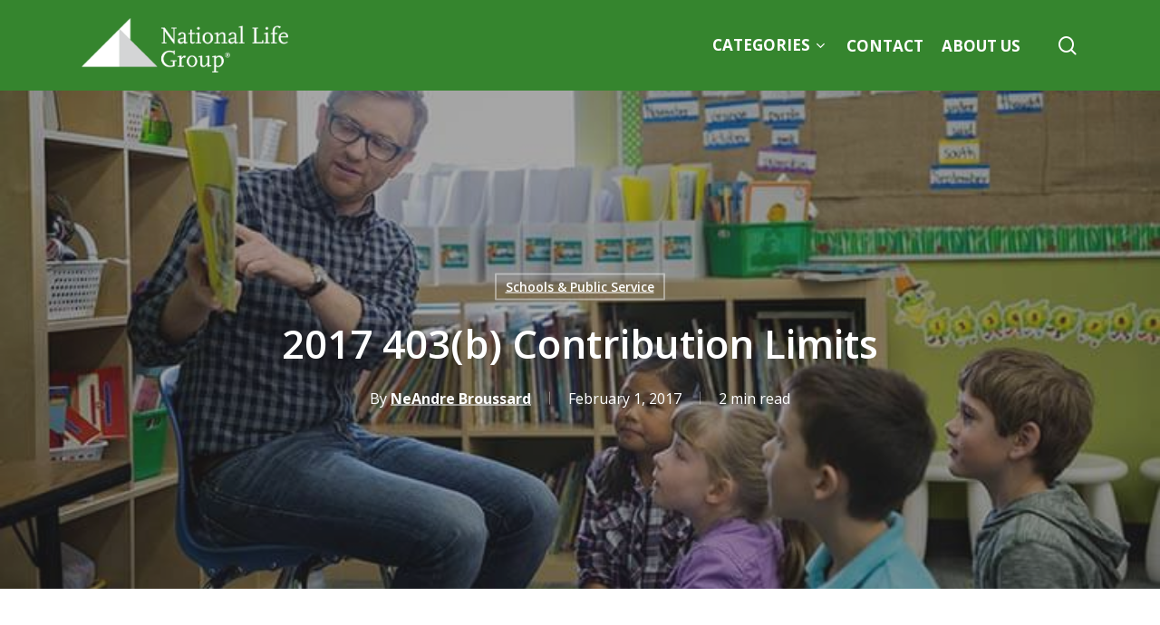

--- FILE ---
content_type: text/html; charset=UTF-8
request_url: https://blog.nationallife.com/2017-403b-contribution-limits/
body_size: 15530
content:
<!doctype html><html lang="en-US" class="no-js"><head><meta charset="UTF-8"><meta name="viewport" content="width=device-width, initial-scale=1, maximum-scale=1, user-scalable=0" /><meta name='robots' content='index, follow, max-image-preview:large, max-snippet:-1, max-video-preview:-1' /><style>img:is([sizes="auto" i], [sizes^="auto," i]) { contain-intrinsic-size: 3000px 1500px }</style><title>2017 403(b) Contribution Limits</title><meta name="description" content="Whether retirement is right around the corner or a far-off dream, be sure to check the 2017 contribution limits and contribute to your 403(b) plan." /><link rel="canonical" href="https://blog.nationallife.com/2017-403b-contribution-limits/" /><meta name="twitter:label1" content="Written by" /><meta name="twitter:data1" content="NeAndre Broussard" /><meta name="twitter:label2" content="Est. reading time" /><meta name="twitter:data2" content="1 minute" /> <script type="application/ld+json" class="yoast-schema-graph">{"@context":"https://schema.org","@graph":[{"@type":"WebPage","@id":"https://blog.nationallife.com/2017-403b-contribution-limits/","url":"https://blog.nationallife.com/2017-403b-contribution-limits/","name":"2017 403(b) Contribution Limits","isPartOf":{"@id":"https://blog.nationallife.com/#website"},"primaryImageOfPage":{"@id":"https://blog.nationallife.com/2017-403b-contribution-limits/#primaryimage"},"image":{"@id":"https://blog.nationallife.com/2017-403b-contribution-limits/#primaryimage"},"thumbnailUrl":"https://blog.nationallife.com/wp-content/uploads/2017/01/Teacher_GettyImages-533978369_750x410.jpg","datePublished":"2017-02-01T11:45:03+00:00","author":{"@id":"https://blog.nationallife.com/#/schema/person/162d4698c046233b9c60a9d1cba9f0bc"},"description":"Whether retirement is right around the corner or a far-off dream, be sure to check the 2017 contribution limits and contribute to your 403(b) plan.","breadcrumb":{"@id":"https://blog.nationallife.com/2017-403b-contribution-limits/#breadcrumb"},"inLanguage":"en-US","potentialAction":[{"@type":"ReadAction","target":["https://blog.nationallife.com/2017-403b-contribution-limits/"]}]},{"@type":"ImageObject","inLanguage":"en-US","@id":"https://blog.nationallife.com/2017-403b-contribution-limits/#primaryimage","url":"https://blog.nationallife.com/wp-content/uploads/2017/01/Teacher_GettyImages-533978369_750x410.jpg","contentUrl":"https://blog.nationallife.com/wp-content/uploads/2017/01/Teacher_GettyImages-533978369_750x410.jpg","width":750,"height":410,"caption":"Teacher GettyImages 533978369 750x410"},{"@type":"BreadcrumbList","@id":"https://blog.nationallife.com/2017-403b-contribution-limits/#breadcrumb","itemListElement":[{"@type":"ListItem","position":1,"name":"Home","item":"https://blog.nationallife.com/"},{"@type":"ListItem","position":2,"name":"2017 403(b) Contribution Limits"}]},{"@type":"WebSite","@id":"https://blog.nationallife.com/#website","url":"https://blog.nationallife.com/","name":"Main Street Blog","description":"National Life Group","potentialAction":[{"@type":"SearchAction","target":{"@type":"EntryPoint","urlTemplate":"https://blog.nationallife.com/?s={search_term_string}"},"query-input":{"@type":"PropertyValueSpecification","valueRequired":true,"valueName":"search_term_string"}}],"inLanguage":"en-US"},{"@type":"Person","@id":"https://blog.nationallife.com/#/schema/person/162d4698c046233b9c60a9d1cba9f0bc","name":"NeAndre Broussard","image":{"@type":"ImageObject","inLanguage":"en-US","@id":"https://blog.nationallife.com/#/schema/person/image/","url":"https://blog.nationallife.com/wp-content/uploads/2021/02/NeAndre-Headshot-scaled-e1613598310616-150x150.jpg","contentUrl":"https://blog.nationallife.com/wp-content/uploads/2021/02/NeAndre-Headshot-scaled-e1613598310616-150x150.jpg","caption":"NeAndre Broussard"},"description":"NeAndre focuses on recruiting, educating, and motivating independent agencies and their respective agents about National Life&#8217;s solutions and programs. As a Key Account Representative with ten years of industry experience, he specializes in life insurance concepts for business owners and retirement planning strategies. An engaging presenter, NeAndre is well known for effectively outlining complicated advanced sales concepts into easy-to-understand stories that help agents offer them to clients. A true believer in the Do Good value of National Life, NeAndre is the founder of a social organization focused on changing the Black male narrative called Black Menswear and a co-founder of National Life&#8217;s initiative B.U.I.L.D., Blacks Uplifted in Leadership Development (launching early 2021). NeAndre is also a very involved community member, frequently volunteering and creating change for the next generation. He&#8217;s a Southern Methodist University graduate, and he enjoys playing, watching, and coaching sports. He is based in Dallas, TX, where he lives with his wife and two sons. TC87773(1115)P"}]}</script> <link rel='dns-prefetch' href='//fonts.googleapis.com' /><link rel="alternate" type="application/rss+xml" title="Main Street Blog &raquo; Feed" href="https://blog.nationallife.com/feed/" /><link rel="preload" href="https://blog.nationallife.com/wp-content/themes/salient/css/fonts/icomoon.woff?v=1.6" as="font" type="font/woff" crossorigin="anonymous"><style id='global-styles-inline-css' type='text/css'>:root{--wp--preset--aspect-ratio--square: 1;--wp--preset--aspect-ratio--4-3: 4/3;--wp--preset--aspect-ratio--3-4: 3/4;--wp--preset--aspect-ratio--3-2: 3/2;--wp--preset--aspect-ratio--2-3: 2/3;--wp--preset--aspect-ratio--16-9: 16/9;--wp--preset--aspect-ratio--9-16: 9/16;--wp--preset--color--black: #000000;--wp--preset--color--cyan-bluish-gray: #abb8c3;--wp--preset--color--white: #ffffff;--wp--preset--color--pale-pink: #f78da7;--wp--preset--color--vivid-red: #cf2e2e;--wp--preset--color--luminous-vivid-orange: #ff6900;--wp--preset--color--luminous-vivid-amber: #fcb900;--wp--preset--color--light-green-cyan: #7bdcb5;--wp--preset--color--vivid-green-cyan: #00d084;--wp--preset--color--pale-cyan-blue: #8ed1fc;--wp--preset--color--vivid-cyan-blue: #0693e3;--wp--preset--color--vivid-purple: #9b51e0;--wp--preset--gradient--vivid-cyan-blue-to-vivid-purple: linear-gradient(135deg,rgba(6,147,227,1) 0%,rgb(155,81,224) 100%);--wp--preset--gradient--light-green-cyan-to-vivid-green-cyan: linear-gradient(135deg,rgb(122,220,180) 0%,rgb(0,208,130) 100%);--wp--preset--gradient--luminous-vivid-amber-to-luminous-vivid-orange: linear-gradient(135deg,rgba(252,185,0,1) 0%,rgba(255,105,0,1) 100%);--wp--preset--gradient--luminous-vivid-orange-to-vivid-red: linear-gradient(135deg,rgba(255,105,0,1) 0%,rgb(207,46,46) 100%);--wp--preset--gradient--very-light-gray-to-cyan-bluish-gray: linear-gradient(135deg,rgb(238,238,238) 0%,rgb(169,184,195) 100%);--wp--preset--gradient--cool-to-warm-spectrum: linear-gradient(135deg,rgb(74,234,220) 0%,rgb(151,120,209) 20%,rgb(207,42,186) 40%,rgb(238,44,130) 60%,rgb(251,105,98) 80%,rgb(254,248,76) 100%);--wp--preset--gradient--blush-light-purple: linear-gradient(135deg,rgb(255,206,236) 0%,rgb(152,150,240) 100%);--wp--preset--gradient--blush-bordeaux: linear-gradient(135deg,rgb(254,205,165) 0%,rgb(254,45,45) 50%,rgb(107,0,62) 100%);--wp--preset--gradient--luminous-dusk: linear-gradient(135deg,rgb(255,203,112) 0%,rgb(199,81,192) 50%,rgb(65,88,208) 100%);--wp--preset--gradient--pale-ocean: linear-gradient(135deg,rgb(255,245,203) 0%,rgb(182,227,212) 50%,rgb(51,167,181) 100%);--wp--preset--gradient--electric-grass: linear-gradient(135deg,rgb(202,248,128) 0%,rgb(113,206,126) 100%);--wp--preset--gradient--midnight: linear-gradient(135deg,rgb(2,3,129) 0%,rgb(40,116,252) 100%);--wp--preset--font-size--small: 13px;--wp--preset--font-size--medium: 20px;--wp--preset--font-size--large: 36px;--wp--preset--font-size--x-large: 42px;--wp--preset--spacing--20: 0.44rem;--wp--preset--spacing--30: 0.67rem;--wp--preset--spacing--40: 1rem;--wp--preset--spacing--50: 1.5rem;--wp--preset--spacing--60: 2.25rem;--wp--preset--spacing--70: 3.38rem;--wp--preset--spacing--80: 5.06rem;--wp--preset--shadow--natural: 6px 6px 9px rgba(0, 0, 0, 0.2);--wp--preset--shadow--deep: 12px 12px 50px rgba(0, 0, 0, 0.4);--wp--preset--shadow--sharp: 6px 6px 0px rgba(0, 0, 0, 0.2);--wp--preset--shadow--outlined: 6px 6px 0px -3px rgba(255, 255, 255, 1), 6px 6px rgba(0, 0, 0, 1);--wp--preset--shadow--crisp: 6px 6px 0px rgba(0, 0, 0, 1);}:root { --wp--style--global--content-size: 1300px;--wp--style--global--wide-size: 1300px; }:where(body) { margin: 0; }.wp-site-blocks > .alignleft { float: left; margin-right: 2em; }.wp-site-blocks > .alignright { float: right; margin-left: 2em; }.wp-site-blocks > .aligncenter { justify-content: center; margin-left: auto; margin-right: auto; }:where(.is-layout-flex){gap: 0.5em;}:where(.is-layout-grid){gap: 0.5em;}.is-layout-flow > .alignleft{float: left;margin-inline-start: 0;margin-inline-end: 2em;}.is-layout-flow > .alignright{float: right;margin-inline-start: 2em;margin-inline-end: 0;}.is-layout-flow > .aligncenter{margin-left: auto !important;margin-right: auto !important;}.is-layout-constrained > .alignleft{float: left;margin-inline-start: 0;margin-inline-end: 2em;}.is-layout-constrained > .alignright{float: right;margin-inline-start: 2em;margin-inline-end: 0;}.is-layout-constrained > .aligncenter{margin-left: auto !important;margin-right: auto !important;}.is-layout-constrained > :where(:not(.alignleft):not(.alignright):not(.alignfull)){max-width: var(--wp--style--global--content-size);margin-left: auto !important;margin-right: auto !important;}.is-layout-constrained > .alignwide{max-width: var(--wp--style--global--wide-size);}body .is-layout-flex{display: flex;}.is-layout-flex{flex-wrap: wrap;align-items: center;}.is-layout-flex > :is(*, div){margin: 0;}body .is-layout-grid{display: grid;}.is-layout-grid > :is(*, div){margin: 0;}body{padding-top: 0px;padding-right: 0px;padding-bottom: 0px;padding-left: 0px;}:root :where(.wp-element-button, .wp-block-button__link){background-color: #32373c;border-width: 0;color: #fff;font-family: inherit;font-size: inherit;line-height: inherit;padding: calc(0.667em + 2px) calc(1.333em + 2px);text-decoration: none;}.has-black-color{color: var(--wp--preset--color--black) !important;}.has-cyan-bluish-gray-color{color: var(--wp--preset--color--cyan-bluish-gray) !important;}.has-white-color{color: var(--wp--preset--color--white) !important;}.has-pale-pink-color{color: var(--wp--preset--color--pale-pink) !important;}.has-vivid-red-color{color: var(--wp--preset--color--vivid-red) !important;}.has-luminous-vivid-orange-color{color: var(--wp--preset--color--luminous-vivid-orange) !important;}.has-luminous-vivid-amber-color{color: var(--wp--preset--color--luminous-vivid-amber) !important;}.has-light-green-cyan-color{color: var(--wp--preset--color--light-green-cyan) !important;}.has-vivid-green-cyan-color{color: var(--wp--preset--color--vivid-green-cyan) !important;}.has-pale-cyan-blue-color{color: var(--wp--preset--color--pale-cyan-blue) !important;}.has-vivid-cyan-blue-color{color: var(--wp--preset--color--vivid-cyan-blue) !important;}.has-vivid-purple-color{color: var(--wp--preset--color--vivid-purple) !important;}.has-black-background-color{background-color: var(--wp--preset--color--black) !important;}.has-cyan-bluish-gray-background-color{background-color: var(--wp--preset--color--cyan-bluish-gray) !important;}.has-white-background-color{background-color: var(--wp--preset--color--white) !important;}.has-pale-pink-background-color{background-color: var(--wp--preset--color--pale-pink) !important;}.has-vivid-red-background-color{background-color: var(--wp--preset--color--vivid-red) !important;}.has-luminous-vivid-orange-background-color{background-color: var(--wp--preset--color--luminous-vivid-orange) !important;}.has-luminous-vivid-amber-background-color{background-color: var(--wp--preset--color--luminous-vivid-amber) !important;}.has-light-green-cyan-background-color{background-color: var(--wp--preset--color--light-green-cyan) !important;}.has-vivid-green-cyan-background-color{background-color: var(--wp--preset--color--vivid-green-cyan) !important;}.has-pale-cyan-blue-background-color{background-color: var(--wp--preset--color--pale-cyan-blue) !important;}.has-vivid-cyan-blue-background-color{background-color: var(--wp--preset--color--vivid-cyan-blue) !important;}.has-vivid-purple-background-color{background-color: var(--wp--preset--color--vivid-purple) !important;}.has-black-border-color{border-color: var(--wp--preset--color--black) !important;}.has-cyan-bluish-gray-border-color{border-color: var(--wp--preset--color--cyan-bluish-gray) !important;}.has-white-border-color{border-color: var(--wp--preset--color--white) !important;}.has-pale-pink-border-color{border-color: var(--wp--preset--color--pale-pink) !important;}.has-vivid-red-border-color{border-color: var(--wp--preset--color--vivid-red) !important;}.has-luminous-vivid-orange-border-color{border-color: var(--wp--preset--color--luminous-vivid-orange) !important;}.has-luminous-vivid-amber-border-color{border-color: var(--wp--preset--color--luminous-vivid-amber) !important;}.has-light-green-cyan-border-color{border-color: var(--wp--preset--color--light-green-cyan) !important;}.has-vivid-green-cyan-border-color{border-color: var(--wp--preset--color--vivid-green-cyan) !important;}.has-pale-cyan-blue-border-color{border-color: var(--wp--preset--color--pale-cyan-blue) !important;}.has-vivid-cyan-blue-border-color{border-color: var(--wp--preset--color--vivid-cyan-blue) !important;}.has-vivid-purple-border-color{border-color: var(--wp--preset--color--vivid-purple) !important;}.has-vivid-cyan-blue-to-vivid-purple-gradient-background{background: var(--wp--preset--gradient--vivid-cyan-blue-to-vivid-purple) !important;}.has-light-green-cyan-to-vivid-green-cyan-gradient-background{background: var(--wp--preset--gradient--light-green-cyan-to-vivid-green-cyan) !important;}.has-luminous-vivid-amber-to-luminous-vivid-orange-gradient-background{background: var(--wp--preset--gradient--luminous-vivid-amber-to-luminous-vivid-orange) !important;}.has-luminous-vivid-orange-to-vivid-red-gradient-background{background: var(--wp--preset--gradient--luminous-vivid-orange-to-vivid-red) !important;}.has-very-light-gray-to-cyan-bluish-gray-gradient-background{background: var(--wp--preset--gradient--very-light-gray-to-cyan-bluish-gray) !important;}.has-cool-to-warm-spectrum-gradient-background{background: var(--wp--preset--gradient--cool-to-warm-spectrum) !important;}.has-blush-light-purple-gradient-background{background: var(--wp--preset--gradient--blush-light-purple) !important;}.has-blush-bordeaux-gradient-background{background: var(--wp--preset--gradient--blush-bordeaux) !important;}.has-luminous-dusk-gradient-background{background: var(--wp--preset--gradient--luminous-dusk) !important;}.has-pale-ocean-gradient-background{background: var(--wp--preset--gradient--pale-ocean) !important;}.has-electric-grass-gradient-background{background: var(--wp--preset--gradient--electric-grass) !important;}.has-midnight-gradient-background{background: var(--wp--preset--gradient--midnight) !important;}.has-small-font-size{font-size: var(--wp--preset--font-size--small) !important;}.has-medium-font-size{font-size: var(--wp--preset--font-size--medium) !important;}.has-large-font-size{font-size: var(--wp--preset--font-size--large) !important;}.has-x-large-font-size{font-size: var(--wp--preset--font-size--x-large) !important;}
:where(.wp-block-post-template.is-layout-flex){gap: 1.25em;}:where(.wp-block-post-template.is-layout-grid){gap: 1.25em;}
:where(.wp-block-columns.is-layout-flex){gap: 2em;}:where(.wp-block-columns.is-layout-grid){gap: 2em;}
:root :where(.wp-block-pullquote){font-size: 1.5em;line-height: 1.6;}</style><link rel='stylesheet' id='ppress-frontend-css' href='https://blog.nationallife.com/wp-content/plugins/wp-user-avatar/assets/css/frontend.min.css?ver=4.16.7' type='text/css' media='all' /><link rel='stylesheet' id='ppress-flatpickr-css' href='https://blog.nationallife.com/wp-content/plugins/wp-user-avatar/assets/flatpickr/flatpickr.min.css?ver=4.16.7' type='text/css' media='all' /><link rel='stylesheet' id='ppress-select2-css' href='https://blog.nationallife.com/wp-content/plugins/wp-user-avatar/assets/select2/select2.min.css?ver=6.8.3' type='text/css' media='all' /><link rel='stylesheet' id='font-awesome-css' href='https://blog.nationallife.com/wp-content/themes/salient/css/font-awesome.min.css?ver=4.7.1' type='text/css' media='all' /><link rel='stylesheet' id='salient-grid-system-css' href='https://blog.nationallife.com/wp-content/cache/autoptimize/css/autoptimize_single_d908a3a6eebda928824c97bf18f423d2.css?ver=16.4.0' type='text/css' media='all' /><link rel='stylesheet' id='main-styles-css' href='https://blog.nationallife.com/wp-content/cache/autoptimize/css/autoptimize_single_c0a7cff6ead8cefb5cf66c87586de649.css?ver=16.4.0' type='text/css' media='all' /><style id='main-styles-inline-css' type='text/css'>@media only screen and (max-width:999px){#ajax-content-wrap .top-level .nectar-post-grid[data-animation*="fade"] .nectar-post-grid-item,#ajax-content-wrap .top-level .nectar-post-grid[data-animation="zoom-out-reveal"] .nectar-post-grid-item *:not(.content),#ajax-content-wrap .top-level .nectar-post-grid[data-animation="zoom-out-reveal"] .nectar-post-grid-item *:before{transform:none;opacity:1;clip-path:none;}#ajax-content-wrap .top-level .nectar-post-grid[data-animation="zoom-out-reveal"] .nectar-post-grid-item .nectar-el-parallax-scroll .nectar-post-grid-item-bg-wrap-inner{transform:scale(1.275);}}.wpb_row.vc_row.top-level .nectar-video-bg{opacity:1;height:100%;width:100%;object-fit:cover;object-position:center center;}body.using-mobile-browser .wpb_row.vc_row.top-level .nectar-video-wrap{left:0;}body.using-mobile-browser .wpb_row.vc_row.top-level.full-width-section .nectar-video-wrap:not(.column-video){left:50%;}.wpb_row.vc_row.top-level .nectar-video-wrap{opacity:1;width:100%;}.top-level .portfolio-items[data-loading=lazy-load] .col .inner-wrap.animated .top-level-image{opacity:1;}.wpb_row.vc_row.top-level .column-image-bg-wrap[data-n-parallax-bg="true"] .column-image-bg,.wpb_row.vc_row.top-level + .wpb_row .column-image-bg-wrap[data-n-parallax-bg="true"] .column-image-bg,#portfolio-extra > .wpb_row.vc_row.parallax_section:first-child .row-bg{transform:none!important;height:100%!important;opacity:1;}#portfolio-extra > .wpb_row.vc_row.parallax_section .row-bg{background-attachment:scroll;}.scroll-down-wrap.hidden{transform:none;opacity:1;}#ajax-loading-screen[data-disable-mobile="0"]{display:none!important;}body[data-slide-out-widget-area-style="slide-out-from-right"].material .slide_out_area_close.hide_until_rendered{opacity:0;}</style><link rel='stylesheet' id='nectar-single-styles-css' href='https://blog.nationallife.com/wp-content/cache/autoptimize/css/autoptimize_single_228b13f144b9f16657dcd74ed48882e6.css?ver=16.4.0' type='text/css' media='all' /><link rel='stylesheet' id='nectar_default_font_open_sans-css' href='https://fonts.googleapis.com/css?family=Open+Sans%3A300%2C400%2C600%2C700&#038;subset=latin%2Clatin-ext&#038;display=swap' type='text/css' media='all' /><link rel='stylesheet' id='responsive-css' href='https://blog.nationallife.com/wp-content/cache/autoptimize/css/autoptimize_single_6cd0f482749d83157b0d78a4716785d4.css?ver=16.4.0' type='text/css' media='all' /><link rel='stylesheet' id='skin-material-css' href='https://blog.nationallife.com/wp-content/cache/autoptimize/css/autoptimize_single_e6eb4c03b9a27814f04da83130abeb92.css?ver=16.4.0' type='text/css' media='all' /><link rel='stylesheet' id='salient-wp-menu-dynamic-css' href='https://blog.nationallife.com/wp-content/cache/autoptimize/css/autoptimize_single_d7db0ac4f7fccb30f70ad595708d4c81.css?ver=57920' type='text/css' media='all' /><link rel='stylesheet' id='dynamic-css-css' href='https://blog.nationallife.com/wp-content/cache/autoptimize/css/autoptimize_single_271af7fb7aa33e1cde128e49d36471c1.css?ver=76199' type='text/css' media='all' /><style id='dynamic-css-inline-css' type='text/css'>#ajax-content-wrap .blog-title #single-below-header > span{padding:0 20px 0 20px;}#page-header-bg[data-post-hs="default_minimal"] .inner-wrap{text-align:center}#page-header-bg[data-post-hs="default_minimal"] .inner-wrap >a,.material #page-header-bg.fullscreen-header .inner-wrap >a{color:#fff;font-weight:600;border:var(--nectar-border-thickness) solid rgba(255,255,255,0.4);padding:4px 10px;margin:5px 6px 0 5px;display:inline-block;transition:all 0.2s ease;-webkit-transition:all 0.2s ease;font-size:14px;line-height:18px}body.material #page-header-bg.fullscreen-header .inner-wrap >a{margin-bottom:15px;}body.material #page-header-bg.fullscreen-header .inner-wrap >a{border:none;padding:6px 10px}body[data-button-style^="rounded"] #page-header-bg[data-post-hs="default_minimal"] .inner-wrap >a,body[data-button-style^="rounded"].material #page-header-bg.fullscreen-header .inner-wrap >a{border-radius:100px}body.single [data-post-hs="default_minimal"] #single-below-header span,body.single .heading-title[data-header-style="default_minimal"] #single-below-header span{line-height:14px;}#page-header-bg[data-post-hs="default_minimal"] #single-below-header{text-align:center;position:relative;z-index:100}#page-header-bg[data-post-hs="default_minimal"] #single-below-header span{float:none;display:inline-block}#page-header-bg[data-post-hs="default_minimal"] .inner-wrap >a:hover,#page-header-bg[data-post-hs="default_minimal"] .inner-wrap >a:focus{border-color:transparent}#page-header-bg.fullscreen-header .avatar,#page-header-bg[data-post-hs="default_minimal"] .avatar{border-radius:100%}#page-header-bg.fullscreen-header .meta-author span,#page-header-bg[data-post-hs="default_minimal"] .meta-author span{display:block}#page-header-bg.fullscreen-header .meta-author img{margin-bottom:0;height:50px;width:auto}#page-header-bg[data-post-hs="default_minimal"] .meta-author img{margin-bottom:0;height:40px;width:auto}#page-header-bg[data-post-hs="default_minimal"] .author-section{position:absolute;bottom:30px}#page-header-bg.fullscreen-header .meta-author,#page-header-bg[data-post-hs="default_minimal"] .meta-author{font-size:18px}#page-header-bg.fullscreen-header .author-section .meta-date,#page-header-bg[data-post-hs="default_minimal"] .author-section .meta-date{font-size:12px;color:rgba(255,255,255,0.8)}#page-header-bg.fullscreen-header .author-section .meta-date i{font-size:12px}#page-header-bg[data-post-hs="default_minimal"] .author-section .meta-date i{font-size:11px;line-height:14px}#page-header-bg[data-post-hs="default_minimal"] .author-section .avatar-post-info{position:relative;top:-5px}#page-header-bg.fullscreen-header .author-section a,#page-header-bg[data-post-hs="default_minimal"] .author-section a{display:block;margin-bottom:-2px}#page-header-bg[data-post-hs="default_minimal"] .author-section a{font-size:14px;line-height:14px}#page-header-bg.fullscreen-header .author-section a:hover,#page-header-bg[data-post-hs="default_minimal"] .author-section a:hover{color:rgba(255,255,255,0.85)!important}#page-header-bg.fullscreen-header .author-section,#page-header-bg[data-post-hs="default_minimal"] .author-section{width:100%;z-index:10;text-align:center}#page-header-bg.fullscreen-header .author-section{margin-top:25px;}#page-header-bg.fullscreen-header .author-section span,#page-header-bg[data-post-hs="default_minimal"] .author-section span{padding-left:0;line-height:20px;font-size:20px}#page-header-bg.fullscreen-header .author-section .avatar-post-info,#page-header-bg[data-post-hs="default_minimal"] .author-section .avatar-post-info{margin-left:10px}#page-header-bg.fullscreen-header .author-section .avatar-post-info,#page-header-bg.fullscreen-header .author-section .meta-author,#page-header-bg[data-post-hs="default_minimal"] .author-section .avatar-post-info,#page-header-bg[data-post-hs="default_minimal"] .author-section .meta-author{text-align:left;display:inline-block;top:9px}@media only screen and (min-width :690px) and (max-width :999px){body.single-post #page-header-bg[data-post-hs="default_minimal"]{padding-top:10%;padding-bottom:10%;}}@media only screen and (max-width :690px){#ajax-content-wrap #page-header-bg[data-post-hs="default_minimal"] #single-below-header span:not(.rich-snippet-hidden),#ajax-content-wrap .row.heading-title[data-header-style="default_minimal"] .col.section-title span.meta-category{display:inline-block;}.container-wrap[data-remove-post-comment-number="0"][data-remove-post-author="0"][data-remove-post-date="0"] .heading-title[data-header-style="default_minimal"] #single-below-header > span,#page-header-bg[data-post-hs="default_minimal"] .span_6[data-remove-post-comment-number="0"][data-remove-post-author="0"][data-remove-post-date="0"] #single-below-header > span{padding:0 8px;}.container-wrap[data-remove-post-comment-number="0"][data-remove-post-author="0"][data-remove-post-date="0"] .heading-title[data-header-style="default_minimal"] #single-below-header span,#page-header-bg[data-post-hs="default_minimal"] .span_6[data-remove-post-comment-number="0"][data-remove-post-author="0"][data-remove-post-date="0"] #single-below-header span{font-size:13px;line-height:10px;}.material #page-header-bg.fullscreen-header .author-section{margin-top:5px;}#page-header-bg.fullscreen-header .author-section{bottom:20px;}#page-header-bg.fullscreen-header .author-section .meta-date:not(.updated){margin-top:-4px;display:block;}#page-header-bg.fullscreen-header .author-section .avatar-post-info{margin:10px 0 0 0;}}#page-header-bg h1,#page-header-bg .subheader,.nectar-box-roll .overlaid-content h1,.nectar-box-roll .overlaid-content .subheader,#page-header-bg #portfolio-nav a i,body .section-title #portfolio-nav a:hover i,.page-header-no-bg h1,.page-header-no-bg span,#page-header-bg #portfolio-nav a i,#page-header-bg span,#page-header-bg #single-below-header a:hover,#page-header-bg #single-below-header a:focus,#page-header-bg.fullscreen-header .author-section a{color:#ffffff!important;}body #page-header-bg .pinterest-share i,body #page-header-bg .facebook-share i,body #page-header-bg .linkedin-share i,body #page-header-bg .twitter-share i,body #page-header-bg .google-plus-share i,body #page-header-bg .icon-salient-heart,body #page-header-bg .icon-salient-heart-2{color:#ffffff;}#page-header-bg[data-post-hs="default_minimal"] .inner-wrap > a:not(:hover){color:#ffffff;border-color:rgba(255,255,255,0.4);}.single #page-header-bg #single-below-header > span{border-color:rgba(255,255,255,0.4);}body .section-title #portfolio-nav a:hover i{opacity:0.75;}.single #page-header-bg .blog-title #single-meta .nectar-social.hover > div a,.single #page-header-bg .blog-title #single-meta > div a,.single #page-header-bg .blog-title #single-meta ul .n-shortcode a,#page-header-bg .blog-title #single-meta .nectar-social.hover .share-btn{border-color:rgba(255,255,255,0.4);}.single #page-header-bg .blog-title #single-meta .nectar-social.hover > div a:hover,#page-header-bg .blog-title #single-meta .nectar-social.hover .share-btn:hover,.single #page-header-bg .blog-title #single-meta div > a:hover,.single #page-header-bg .blog-title #single-meta ul .n-shortcode a:hover,.single #page-header-bg .blog-title #single-meta ul li:not(.meta-share-count):hover > a{border-color:rgba(255,255,255,1);}.single #page-header-bg #single-meta div span,.single #page-header-bg #single-meta > div a,.single #page-header-bg #single-meta > div i{color:#ffffff!important;}.single #page-header-bg #single-meta ul .meta-share-count .nectar-social a i{color:rgba(255,255,255,0.7)!important;}.single #page-header-bg #single-meta ul .meta-share-count .nectar-social a:hover i{color:rgba(255,255,255,1)!important;}@media only screen and (min-width:1000px){body #ajax-content-wrap.no-scroll{min-height:calc(100vh - 100px);height:calc(100vh - 100px)!important;}}@media only screen and (min-width:1000px){#page-header-wrap.fullscreen-header,#page-header-wrap.fullscreen-header #page-header-bg,html:not(.nectar-box-roll-loaded) .nectar-box-roll > #page-header-bg.fullscreen-header,.nectar_fullscreen_zoom_recent_projects,#nectar_fullscreen_rows:not(.afterLoaded) > div{height:calc(100vh - 99px);}.wpb_row.vc_row-o-full-height.top-level,.wpb_row.vc_row-o-full-height.top-level > .col.span_12{min-height:calc(100vh - 99px);}html:not(.nectar-box-roll-loaded) .nectar-box-roll > #page-header-bg.fullscreen-header{top:100px;}.nectar-slider-wrap[data-fullscreen="true"]:not(.loaded),.nectar-slider-wrap[data-fullscreen="true"]:not(.loaded) .swiper-container{height:calc(100vh - 98px)!important;}.admin-bar .nectar-slider-wrap[data-fullscreen="true"]:not(.loaded),.admin-bar .nectar-slider-wrap[data-fullscreen="true"]:not(.loaded) .swiper-container{height:calc(100vh - 98px - 32px)!important;}}.admin-bar[class*="page-template-template-no-header"] .wpb_row.vc_row-o-full-height.top-level,.admin-bar[class*="page-template-template-no-header"] .wpb_row.vc_row-o-full-height.top-level > .col.span_12{min-height:calc(100vh - 32px);}body[class*="page-template-template-no-header"] .wpb_row.vc_row-o-full-height.top-level,body[class*="page-template-template-no-header"] .wpb_row.vc_row-o-full-height.top-level > .col.span_12{min-height:100vh;}@media only screen and (max-width:999px){.using-mobile-browser #nectar_fullscreen_rows:not(.afterLoaded):not([data-mobile-disable="on"]) > div{height:calc(100vh - 126px);}.using-mobile-browser .wpb_row.vc_row-o-full-height.top-level,.using-mobile-browser .wpb_row.vc_row-o-full-height.top-level > .col.span_12,[data-permanent-transparent="1"].using-mobile-browser .wpb_row.vc_row-o-full-height.top-level,[data-permanent-transparent="1"].using-mobile-browser .wpb_row.vc_row-o-full-height.top-level > .col.span_12{min-height:calc(100vh - 126px);}html:not(.nectar-box-roll-loaded) .nectar-box-roll > #page-header-bg.fullscreen-header,.nectar_fullscreen_zoom_recent_projects,.nectar-slider-wrap[data-fullscreen="true"]:not(.loaded),.nectar-slider-wrap[data-fullscreen="true"]:not(.loaded) .swiper-container,#nectar_fullscreen_rows:not(.afterLoaded):not([data-mobile-disable="on"]) > div{height:calc(100vh - 73px);}.wpb_row.vc_row-o-full-height.top-level,.wpb_row.vc_row-o-full-height.top-level > .col.span_12{min-height:calc(100vh - 73px);}body[data-transparent-header="false"] #ajax-content-wrap.no-scroll{min-height:calc(100vh - 73px);height:calc(100vh - 73px);}}.screen-reader-text,.nectar-skip-to-content:not(:focus){border:0;clip:rect(1px,1px,1px,1px);clip-path:inset(50%);height:1px;margin:-1px;overflow:hidden;padding:0;position:absolute!important;width:1px;word-wrap:normal!important;}.row .col img:not([srcset]){width:auto;}.row .col img.img-with-animation.nectar-lazy:not([srcset]){width:100%;}
button.btn.btn-default.read-more-fullwidth.subscribe-click.pum-trigger, 
button.btn.btn-default.read-more-fullwidth.agent-contact-modal.pum-trigger {
    background-color: #35852e;
    color: white;
    padding: 16px 25px;
    border: 0;
    width: 100%;
    font-size: 15px;
}
h2 {
    margin-bottom: 15px;
}
#sidebar .widget {
    margin-bottom: 34px;
}
#sidebar .widget img {
    width: 100%;
    max-width: 340px;
}
#search-results .result .title span {
    display: none;
}

.nectar-recent-posts-single_featured h2 {
    margin: 0 0 30px 0;
}
.nectar-recent-posts-single_featured.multiple_featured .controls li {
    margin: 30px 0;
}
.nectar-recent-posts-single_featured[data-padding="14%"] .recent-post-container {
    padding-top: 6%;
    padding-bottom: 14%;
}
.nectar-post-grid[data-cat-click=static] .nectar-post-grid-item .content .meta-category {
    font-size: 11px;
    text-transform: uppercase;
    font-weight: 100;
}
.widget .nectar_widget[class*=nectar_blog_posts_][data-style=featured-image-left]>li a .meta-wrap .post-date {
        display: none !important;
}
.nectar-post-grid .nectar-post-grid-item .meta-excerpt {
    font-size: 13px;
    line-height: 19px;
}
.nectar-post-grid-item .content .item-main h3 {
    font-size: 18px;
}

.wpb_row.vc_row-o-full-height.top-level, .wpb_row.vc_row-o-full-height.top-level > .col.span_12 {
	min-height: calc(100vh - 0px) !important;
}
.toggle h3 a i {
	top: 16px;
	font-size: 20px;
}
#footer-outer[data-cols="1"] #copyright li a i {
    text-decoration: none;
}
body a {
	font-weight: 800;
	text-decoration: underline;
}
#to-top {
	line-height: 12px;
	height: 35px;
	width: 35px;
}
#to-top i {
	line-height: 35px;
	width: 35px;
	height: 35px;
	font-size: 23px;
}
body[data-button-style*="rounded"] #to-top:hover i.fa-angle-up {
	-webkit-transform: translate(0,-35px);
	transform: translate(0,-35px);
}

.the_image_esi {
	border: 1px solid #ddd;
	box-shadow: rgba(0,0,0,.04) 0 1px 0,rgba(0,0,0,.05) 0 2px 7px,rgba(0,0,0,.06) 0 12px 22px !important;
}
.toggle h3 a,
a#to-top {
    text-decoration: none !important;
}</style><link rel='stylesheet' id='redux-google-fonts-salient_redux-css' href='https://fonts.googleapis.com/css?family=Open+Sans%3A700%2C600&#038;display=swap&#038;ver=6.8.3' type='text/css' media='all' /> <script defer id="jquery-core-js-extra" src="[data-uri]"></script> <script defer type="text/javascript" src="https://blog.nationallife.com/wp-includes/js/jquery/jquery.min.js?ver=3.7.1" id="jquery-core-js"></script> <script defer type="text/javascript" src="https://blog.nationallife.com/wp-includes/js/jquery/jquery-migrate.min.js?ver=3.4.1" id="jquery-migrate-js"></script> <script defer type="text/javascript" src="https://blog.nationallife.com/wp-content/cache/autoptimize/js/autoptimize_single_49cea0a781874a962879c2caca9bc322.js?ver=2.0.10" id="wp-hide-post-js"></script> <script defer type="text/javascript" src="https://blog.nationallife.com/wp-content/plugins/wp-user-avatar/assets/flatpickr/flatpickr.min.js?ver=4.16.7" id="ppress-flatpickr-js"></script> <script defer type="text/javascript" src="https://blog.nationallife.com/wp-content/plugins/wp-user-avatar/assets/select2/select2.min.js?ver=4.16.7" id="ppress-select2-js"></script> <script defer src="data:text/javascript;base64,"></script><script defer src="[data-uri]"></script> <script defer src="https://www.googletagmanager.com/gtag/js?id=G-C6DV6927RW"></script> <script defer src="[data-uri]"></script><meta name="generator" content="Powered by WPBakery Page Builder - drag and drop page builder for WordPress."/><link rel="icon" href="https://blog.nationallife.com/wp-content/uploads/2025/05/cropped-affiliated-icon1-32x32.png" sizes="32x32" /><link rel="icon" href="https://blog.nationallife.com/wp-content/uploads/2025/05/cropped-affiliated-icon1-192x192.png" sizes="192x192" /><link rel="apple-touch-icon" href="https://blog.nationallife.com/wp-content/uploads/2025/05/cropped-affiliated-icon1-180x180.png" /><meta name="msapplication-TileImage" content="https://blog.nationallife.com/wp-content/uploads/2025/05/cropped-affiliated-icon1-270x270.png" /> <noscript><style>.wpb_animate_when_almost_visible { opacity: 1; }</style></noscript></head><body class="wp-singular post-template-default single single-post postid-2838 single-format-standard wp-theme-salient material wpb-js-composer js-comp-ver-7.8 vc_responsive" data-footer-reveal="false" data-footer-reveal-shadow="none" data-header-format="default" data-body-border="off" data-boxed-style="" data-header-breakpoint="1000" data-dropdown-style="minimal" data-cae="easeOutCubic" data-cad="750" data-megamenu-width="contained" data-aie="none" data-ls="fancybox" data-apte="standard" data-hhun="0" data-fancy-form-rcs="default" data-form-style="default" data-form-submit="regular" data-is="minimal" data-button-style="slightly_rounded_shadow" data-user-account-button="false" data-flex-cols="true" data-col-gap="default" data-header-inherit-rc="false" data-header-search="true" data-animated-anchors="true" data-ajax-transitions="false" data-full-width-header="false" data-slide-out-widget-area="true" data-slide-out-widget-area-style="slide-out-from-right" data-user-set-ocm="off" data-loading-animation="none" data-bg-header="true" data-responsive="1" data-ext-responsive="true" data-ext-padding="90" data-header-resize="0" data-header-color="custom" data-transparent-header="false" data-cart="false" data-remove-m-parallax="" data-remove-m-video-bgs="" data-m-animate="0" data-force-header-trans-color="light" data-smooth-scrolling="0" data-permanent-transparent="false" > <script defer src="[data-uri]"></script><a href="#ajax-content-wrap" class="nectar-skip-to-content">Skip to main content</a><div class="ocm-effect-wrap"><div class="ocm-effect-wrap-inner"><div id="header-space"  data-header-mobile-fixed='false'></div><div id="header-outer" data-has-menu="true" data-has-buttons="yes" data-header-button_style="default" data-using-pr-menu="false" data-mobile-fixed="false" data-ptnm="false" data-lhe="animated_underline" data-user-set-bg="#35852e" data-format="default" data-permanent-transparent="false" data-megamenu-rt="0" data-remove-fixed="0" data-header-resize="0" data-cart="false" data-transparency-option="0" data-box-shadow="large" data-shrink-num="6" data-using-secondary="0" data-using-logo="1" data-logo-height="60" data-m-logo-height="50" data-padding="20" data-full-width="false" data-condense="false" ><div id="search-outer" class="nectar"><div id="search"><div class="container"><div id="search-box"><div class="inner-wrap"><div class="col span_12"><form role="search" action="https://blog.nationallife.com/" method="GET"> <input type="text" name="s"  value="" aria-label="Search" placeholder="Search" /> <span>Hit enter to search or ESC to close</span></form></div></div></div><div id="close"><a href="#"><span class="screen-reader-text">Close Search</span> <span class="close-wrap"> <span class="close-line close-line1"></span> <span class="close-line close-line2"></span> </span> </a></div></div></div></div><header id="top"><div class="container"><div class="row"><div class="col span_3"> <a id="logo" href="https://blog.nationallife.com" data-supplied-ml-starting-dark="false" data-supplied-ml-starting="false" data-supplied-ml="false" > <img class="stnd skip-lazy default-logo dark-version" width="569" height="150" alt="Main Street Blog" src="https://blog.nationallife.com/wp-content/uploads/2024/09/nlg-logo-white-gray.png" srcset="https://blog.nationallife.com/wp-content/uploads/2024/09/nlg-logo-white-gray.png 1x, https://blog.nationallife.com/wp-content/uploads/2024/09/nlg-logo-white-gray.png 2x" /> </a></div><div class="col span_9 col_last"><div class="nectar-mobile-only mobile-header"><div class="inner"></div></div> <a class="mobile-search" href="#searchbox"><span class="nectar-icon icon-salient-search" aria-hidden="true"></span><span class="screen-reader-text">search</span></a><div class="slide-out-widget-area-toggle mobile-icon slide-out-from-right" data-custom-color="false" data-icon-animation="simple-transform"><div> <a href="#slide-out-widget-area" role="button" aria-label="Navigation Menu" aria-expanded="false" class="closed"> <span class="screen-reader-text">Menu</span><span aria-hidden="true"> <i class="lines-button x2"> <i class="lines"></i> </i> </span> </a></div></div><nav aria-label="Main Menu"><ul class="sf-menu"><li id="menu-item-44" class="menu-item menu-item-type-custom menu-item-object-custom menu-item-has-children nectar-regular-menu-item sf-with-ul menu-item-44"><a href="/" aria-haspopup="true" aria-expanded="false"><span class="menu-title-text">Categories</span><span class="sf-sub-indicator"><i class="fa fa-angle-down icon-in-menu" aria-hidden="true"></i></span></a><ul class="sub-menu"><li id="menu-item-60" class="menu-item menu-item-type-taxonomy menu-item-object-category nectar-regular-menu-item menu-item-60"><a href="https://blog.nationallife.com/category/individuals-families/"><span class="menu-title-text">Individuals &amp; Families</span></a></li><li id="menu-item-57" class="menu-item menu-item-type-taxonomy menu-item-object-category nectar-regular-menu-item menu-item-57"><a href="https://blog.nationallife.com/category/business-owners/"><span class="menu-title-text">Business Owners</span></a></li><li id="menu-item-62" class="menu-item menu-item-type-taxonomy menu-item-object-category current-post-ancestor current-menu-parent current-post-parent nectar-regular-menu-item menu-item-62"><a href="https://blog.nationallife.com/category/schools-public-service/"><span class="menu-title-text">Teachers &#038; Public Servants</span></a></li><li id="menu-item-59" class="menu-item menu-item-type-taxonomy menu-item-object-category nectar-regular-menu-item menu-item-59"><a href="https://blog.nationallife.com/category/financial-professionals/"><span class="menu-title-text">Financial Professionals</span></a></li><li id="menu-item-61" class="menu-item menu-item-type-taxonomy menu-item-object-category nectar-regular-menu-item menu-item-61"><a href="https://blog.nationallife.com/category/our-story/"><span class="menu-title-text">Our Story</span></a></li></ul></li><li id="menu-item-42" class="menu-item menu-item-type-custom menu-item-object-custom nectar-regular-menu-item menu-item-42"><a target="_blank" href="https://www.nationallifegroup.com/Contact"><span class="menu-title-text">Contact</span></a></li><li id="menu-item-41" class="menu-item menu-item-type-custom menu-item-object-custom nectar-regular-menu-item menu-item-41"><a target="_blank" href="https://www.nationallifegroup.com/OurStory-WhoWeAre"><span class="menu-title-text">About Us</span></a></li></ul><ul class="buttons sf-menu" data-user-set-ocm="off"><li id="search-btn"><div><a href="#searchbox"><span class="icon-salient-search" aria-hidden="true"></span><span class="screen-reader-text">search</span></a></div></li></ul></nav></div></div></div></header></div><div id="ajax-content-wrap"><div id="page-header-wrap" data-animate-in-effect="none" data-midnight="light" class="" style="height: 550px;"><div id="page-header-bg" class="not-loaded  hentry" data-post-hs="default_minimal" data-padding-amt="normal" data-animate-in-effect="none" data-midnight="light" data-text-effect="" data-bg-pos="center" data-alignment="left" data-alignment-v="middle" data-parallax="0" data-height="550"  style="height:550px;"><div class="page-header-bg-image-wrap" id="nectar-page-header-p-wrap" data-parallax-speed="fast"><div class="page-header-bg-image" style="background-image: url(https://blog.nationallife.com/wp-content/uploads/2017/01/Teacher_GettyImages-533978369_750x410.jpg);"></div></div><div class="container"><img loading="lazy" class="hidden-social-img" src="https://blog.nationallife.com/wp-content/uploads/2017/01/Teacher_GettyImages-533978369_750x410.jpg" alt="2017 403(b) Contribution Limits" style="display: none;" /><div class="row"><div class="col span_6 section-title blog-title" data-remove-post-date="0" data-remove-post-author="0" data-remove-post-comment-number="1"><div class="inner-wrap"> <a class="schools-public-service" href="https://blog.nationallife.com/category/schools-public-service/">Schools &amp; Public Service</a><h1 class="entry-title">2017 403(b) Contribution Limits</h1><div id="single-below-header" data-hide-on-mobile="false"> <span class="meta-author vcard author"><span class="fn"><span class="author-leading">By</span> <a href="https://blog.nationallife.com/author/nbroussard/" title="Posts by NeAndre Broussard" rel="author">NeAndre Broussard</a></span></span><span class="meta-date date updated">February 1, 2017</span><span class="meta-comment-count"><a href="https://blog.nationallife.com/2017-403b-contribution-limits/#respond">No Comments</a></span><span class="meta-reading-time">2 min read</span></div></div></div></div></div></div></div><div class="container-wrap no-sidebar" data-midnight="dark" data-remove-post-date="0" data-remove-post-author="0" data-remove-post-comment-number="1"><div class="container main-content"><div class="row"><div class="post-area col  span_12 col_last" role="main"><article id="post-2838" class="post-2838 post type-post status-publish format-standard has-post-thumbnail category-schools-public-service tag-planning-for-retirement tag-school-and-public-service tag-teacher"><div class="inner-wrap"><div class="post-content" data-hide-featured-media="0"><div class="content-inner"><p>As a school employee, you spend countless hours inspiring future generations to excel. You tell them, “If you set your mind to it and work hard, you can achieve your dreams.&#8221; Are you taking your own advice?<span id="more-2838"></span></p><p>Correct me if I&#8217;m wrong, but there aren&#8217;t many of us who want to work late into our golden years. Our goal is to retire with the confidence of what retirement holds. Well, an essential part of the “working hard&#8221; component to achieving that dream is to save toward the retirement you want. How do you do that?</p><p>A 403(b) plan allows you to accumulate tax-deferred money to supplement a pension or another retirement plan. Odds are your pension may not be enough to support your dreams. Most of us want to use our retirement as an opportunity to do what we&#8217;ve always wanted to do. It takes a plan to fulfill that dream. Start contributions to your 403(b) today. Below are the 2017 limits.</p><p><b>403(b) Retirement Plan Contribution Limits</b></p> [bs_row class=&#8221;row&#8221;]<br class="nc" />[bs_col class=&#8221;col-sm-3&#8243;]<strong>Year</strong>[/bs_col]<br class="nc" />[bs_col class=&#8221;col-sm-3&#8243;]<strong>Contribution Limit</strong>[/bs_col]<br class="nc" />[bs_col class=&#8221;col-sm-3&#8243;]<strong>Max Employer Contribution Limit</strong>[/bs_col]<br class="nc" />[bs_col class=&#8221;col-sm-3&#8243;]<strong>Additional Catch-Up Amount (age&gt;50)</strong>[/bs_col]<br class="nc" />[/bs_row]
[bs_row class=&#8221;row&#8221;]<br class="nc" />[bs_col class=&#8221;col-sm-3&#8243;]2017[/bs_col]<br class="nc" />[bs_col class=&#8221;col-sm-3&#8243;]$18,000[/bs_col]<br class="nc" />[bs_col class=&#8221;col-sm-3&#8243;]$36,000[/bs_col]<br class="nc" />[bs_col class=&#8221;col-sm-3&#8243;]$6,000[/bs_col]<br class="nc" />[/bs_row]
[bs_row class=&#8221;row&#8221;]<br class="nc" />[bs_col class=&#8221;col-sm-3&#8243;]2016[/bs_col]<br class="nc" />[bs_col class=&#8221;col-sm-3&#8243;]$18,000[/bs_col]<br class="nc" />[bs_col class=&#8221;col-sm-3&#8243;]$35,500[/bs_col]<br class="nc" />[bs_col class=&#8221;col-sm-3&#8243;]$6,000[/bs_col]<br class="nc" />[/bs_row]<p>&nbsp;</p><p>Curious how much you may need to save for retirement? Try <a href="https://www.nationallife.com/Financial-Calculators-How-Much-for-Retirement" target="_blank"><b>this calculator</b></a> to get started.</p><p><a href="https://blog.nationallife.com/2017-401k-ira-retirement-contribution-limits/" target="_blank">2017 401(k) contribution limits</a></p><p>&nbsp;</p><p>TC93715(0117)1</p></div></div></div></article></div></div><div class="row"><div data-post-header-style="default_minimal" class="blog_next_prev_buttons vc_row-fluid wpb_row full-width-content standard_section" data-style="fullwidth_next_prev" data-midnight="light"><ul class="controls"><li class="previous-post "><div class="post-bg-img" style="background-image: url(https://blog.nationallife.com/wp-content/uploads/2017/02/Mehran-recropped.jpg);"></div><a href="https://blog.nationallife.com/clearly-ceo-something/" aria-label="Clearly, Our CEO Is On To Something"></a><h3><span>Previous Post</span><span class="text">Clearly, Our CEO Is On To Something <svg class="next-arrow" aria-hidden="true" xmlns="http://www.w3.org/2000/svg" xmlns:xlink="http://www.w3.org/1999/xlink" viewBox="0 0 39 12"><line class="top" x1="23" y1="-0.5" x2="29.5" y2="6.5" stroke="#ffffff;"></line><line class="bottom" x1="23" y1="12.5" x2="29.5" y2="5.5" stroke="#ffffff;"></line></svg><span class="line"></span></span></h3></li><li class="next-post "><div class="post-bg-img" style="background-image: url(https://blog.nationallife.com/wp-content/uploads/2017/01/401kcontributionlimits.jpg);"></div><a href="https://blog.nationallife.com/2017-401k-ira-retirement-contribution-limits/" aria-label="2017 401(k) &amp; IRA Contribution Limits"></a><h3><span>Next Post</span><span class="text">2017 401(k) &amp; IRA Contribution Limits <svg class="next-arrow" aria-hidden="true" xmlns="http://www.w3.org/2000/svg" xmlns:xlink="http://www.w3.org/1999/xlink" viewBox="0 0 39 12"><line class="top" x1="23" y1="-0.5" x2="29.5" y2="6.5" stroke="#ffffff;"></line><line class="bottom" x1="23" y1="12.5" x2="29.5" y2="5.5" stroke="#ffffff;"></line></svg><span class="line"></span></span></h3></li></ul></div><div class="comments-section" data-author-bio="false"></div></div></div></div><div id="footer-outer" data-midnight="light" data-cols="1" data-custom-color="true" data-disable-copyright="false" data-matching-section-color="true" data-copyright-line="false" data-using-bg-img="false" data-bg-img-overlay="0.8" data-full-width="false" data-using-widget-area="true" data-link-hover="default"><div id="footer-widgets" data-has-widgets="true" data-cols="1"><div class="container"><div class="row"><div class="col span_12"><div id="custom_html-2" class="widget_text widget widget_custom_html"><div class="textwidget custom-html-widget"></div></div></div></div></div></div><div class="row" id="copyright" data-layout="centered"><div class="container"><div class="col span_7 col_last"><ul class="social"><li><a target="_blank" rel="noopener" href="https://x.com/nationallife"><span class="screen-reader-text">x-twitter</span><i class="icon-salient-x-twitter" aria-hidden="true"></i></a></li><li><a target="_blank" rel="noopener" href="https://www.facebook.com/NationalLife"><span class="screen-reader-text">facebook</span><i class="fa fa-facebook" aria-hidden="true"></i></a></li><li><a target="_blank" rel="noopener" href="https://www.linkedin.com/company/national-life-group"><span class="screen-reader-text">linkedin</span><i class="fa fa-linkedin" aria-hidden="true"></i></a></li><li><a target="_blank" rel="noopener" href="https://www.youtube.com/user/NationalLifeGroup"><span class="screen-reader-text">youtube</span><i class="fa fa-youtube-play" aria-hidden="true"></i></a></li><li><a target="_blank" rel="noopener" href="https://www.instagram.com/national_life_group"><span class="screen-reader-text">instagram</span><i class="fa fa-instagram" aria-hidden="true"></i></a></li></ul></div><div class="col span_5"><div id="text-2" class="widget widget_text"><div class="textwidget"><br> <span style="color: #eee;">National Life Group® is a trade name of National Life Insurance Company, Montpelier, VT, Life Insurance Company of the Southwest, Addison, TX, and their affiliates. Each company of National Life Group is solely responsible for its own financial condition and contractual obligations. Life Insurance Company of the Southwest is not an authorized insurer in New York and does not conduct insurance business in New York. The companies of National Life Group&reg; and their representatives do not offer tax or legal advice.  For advice concerning your own situation, please consult with your appropriate professional advisor.</span> <br><br><div align="center" style="color: #eee;">TC83181(0115)3 | <a href="https://www.nationallife.com/Privacy-Legal-Information" target="_blank">Privacy and Legal Information</a></div><br></div></div><p></p></div></div></div></div><div id="slide-out-widget-area-bg" class="slide-out-from-right dark"></div><div id="slide-out-widget-area" class="slide-out-from-right" data-dropdown-func="separate-dropdown-parent-link" data-back-txt="Back"><div class="inner-wrap"><div class="inner" data-prepend-menu-mobile="false"> <a class="slide_out_area_close" href="#"><span class="screen-reader-text">Close Menu</span> <span class="close-wrap"> <span class="close-line close-line1"></span> <span class="close-line close-line2"></span> </span> </a><div class="off-canvas-menu-container mobile-only" role="navigation"><ul class="menu"><li class="menu-item menu-item-type-custom menu-item-object-custom menu-item-has-children menu-item-44"><a href="/" aria-haspopup="true" aria-expanded="false">Categories</a><ul class="sub-menu"><li class="menu-item menu-item-type-taxonomy menu-item-object-category menu-item-60"><a href="https://blog.nationallife.com/category/individuals-families/">Individuals &amp; Families</a></li><li class="menu-item menu-item-type-taxonomy menu-item-object-category menu-item-57"><a href="https://blog.nationallife.com/category/business-owners/">Business Owners</a></li><li class="menu-item menu-item-type-taxonomy menu-item-object-category current-post-ancestor current-menu-parent current-post-parent menu-item-62"><a href="https://blog.nationallife.com/category/schools-public-service/">Teachers &#038; Public Servants</a></li><li class="menu-item menu-item-type-taxonomy menu-item-object-category menu-item-59"><a href="https://blog.nationallife.com/category/financial-professionals/">Financial Professionals</a></li><li class="menu-item menu-item-type-taxonomy menu-item-object-category menu-item-61"><a href="https://blog.nationallife.com/category/our-story/">Our Story</a></li></ul></li><li class="menu-item menu-item-type-custom menu-item-object-custom menu-item-42"><a target="_blank" href="https://www.nationallifegroup.com/Contact">Contact</a></li><li class="menu-item menu-item-type-custom menu-item-object-custom menu-item-41"><a target="_blank" href="https://www.nationallifegroup.com/OurStory-WhoWeAre">About Us</a></li></ul><ul class="menu secondary-header-items"></ul></div></div><div class="bottom-meta-wrap"></div></div></div></div> <a id="to-top" aria-label="Back to top" href="#" class="mobile-disabled"><i role="presentation" class="fa fa-angle-up"></i></a></div></div><script type="speculationrules">{"prefetch":[{"source":"document","where":{"and":[{"href_matches":"\/*"},{"not":{"href_matches":["\/wp-*.php","\/wp-admin\/*","\/wp-content\/uploads\/*","\/wp-content\/*","\/wp-content\/plugins\/*","\/wp-content\/themes\/salient\/*","\/*\\?(.+)"]}},{"not":{"selector_matches":"a[rel~=\"nofollow\"]"}},{"not":{"selector_matches":".no-prefetch, .no-prefetch a"}}]},"eagerness":"conservative"}]}</script> <link data-pagespeed-no-defer data-nowprocket data-wpacu-skip data-no-optimize data-noptimize rel='stylesheet' id='main-styles-non-critical-css' href='https://blog.nationallife.com/wp-content/cache/autoptimize/css/autoptimize_single_45e001e9a476bc6aa8312923ee953b5a.css?ver=16.4.0' type='text/css' media='all' /><link data-pagespeed-no-defer data-nowprocket data-wpacu-skip data-no-optimize data-noptimize rel='stylesheet' id='fancyBox-css' href='https://blog.nationallife.com/wp-content/cache/autoptimize/css/autoptimize_single_7826eeb04a5f0314397db8798ec77538.css?ver=3.3.1' type='text/css' media='all' /><link data-pagespeed-no-defer data-nowprocket data-wpacu-skip data-no-optimize data-noptimize rel='stylesheet' id='nectar-ocm-core-css' href='https://blog.nationallife.com/wp-content/cache/autoptimize/css/autoptimize_single_07e3e5bebfd51391fdce8f22e2227f60.css?ver=16.4.0' type='text/css' media='all' /><link data-pagespeed-no-defer data-nowprocket data-wpacu-skip data-no-optimize data-noptimize rel='stylesheet' id='nectar-ocm-slide-out-right-material-css' href='https://blog.nationallife.com/wp-content/cache/autoptimize/css/autoptimize_single_123493bec597bef77a9b98395a006797.css?ver=16.4.0' type='text/css' media='all' /><link data-pagespeed-no-defer data-nowprocket data-wpacu-skip data-no-optimize data-noptimize rel='stylesheet' id='nectar-ocm-slide-out-right-hover-css' href='https://blog.nationallife.com/wp-content/cache/autoptimize/css/autoptimize_single_18e918da7e4a70389587fdd562e43b3c.css?ver=16.4.0' type='text/css' media='all' /> <script type="text/javascript" src="https://blog.nationallife.com/wp-content/plugins/data-tables-generator-by-supsystic/app/assets/js/dtgsnonce.js?ver=0.01" id="dtgs_nonce_frontend-js"></script> <script defer id="dtgs_nonce_frontend-js-after" src="[data-uri]"></script> <script defer id="ppress-frontend-script-js-extra" src="[data-uri]"></script> <script defer type="text/javascript" src="https://blog.nationallife.com/wp-content/plugins/wp-user-avatar/assets/js/frontend.min.js?ver=4.16.7" id="ppress-frontend-script-js"></script> <script defer data-pagespeed-no-defer data-nowprocket data-wpacu-skip data-no-optimize type="salientlazyscript" data-salient-lazy-type="text/javascript" src="https://blog.nationallife.com/wp-content/themes/salient/js/build/third-party/jquery.easing.min.js?ver=1.3" id="jquery-easing-js"></script> <script defer data-pagespeed-no-defer data-nowprocket data-wpacu-skip data-no-optimize type="salientlazyscript" data-salient-lazy-type="text/javascript" src="https://blog.nationallife.com/wp-content/themes/salient/js/build/third-party/jquery.mousewheel.min.js?ver=3.1.13" id="jquery-mousewheel-js"></script> <script defer type="text/javascript" src="https://blog.nationallife.com/wp-content/cache/autoptimize/js/autoptimize_single_b08178f9f045f881029f695e4b939291.js?ver=16.4.0" id="nectar_priority-js"></script> <script defer type="text/javascript" src="https://blog.nationallife.com/wp-content/themes/salient/js/build/third-party/transit.min.js?ver=0.9.9" id="nectar-transit-js"></script> <script defer data-pagespeed-no-defer data-nowprocket data-wpacu-skip data-no-optimize type="salientlazyscript" data-salient-lazy-type="text/javascript" src="https://blog.nationallife.com/wp-content/cache/autoptimize/js/autoptimize_single_900bad1dbd9b131a99f31703a66340f3.js?ver=4.0.2" id="nectar-waypoints-js"></script> <script defer type="text/javascript" src="https://blog.nationallife.com/wp-content/themes/salient/js/build/third-party/imagesLoaded.min.js?ver=4.1.4" id="imagesLoaded-js"></script> <script defer data-pagespeed-no-defer data-nowprocket data-wpacu-skip data-no-optimize type="salientlazyscript" data-salient-lazy-type="text/javascript" src="https://blog.nationallife.com/wp-content/themes/salient/js/build/third-party/hoverintent.min.js?ver=1.9" id="hoverintent-js"></script> <script defer type="text/javascript" src="https://blog.nationallife.com/wp-content/cache/autoptimize/js/autoptimize_single_7270c88429fb55fdfed258cd32beb804.js?ver=3.3.9" id="fancyBox-js"></script> <script defer type="text/javascript" src="https://blog.nationallife.com/wp-content/themes/salient/js/build/third-party/anime.min.js?ver=4.5.1" id="anime-js"></script> <script defer type="text/javascript" src="https://blog.nationallife.com/wp-content/cache/autoptimize/js/autoptimize_single_922f9fd6e92c5986c594e729e2d0e9c8.js?ver=1.0" id="stickykit-js"></script> <script defer data-pagespeed-no-defer data-nowprocket data-wpacu-skip data-no-optimize type="salientlazyscript" data-salient-lazy-type="text/javascript" src="https://blog.nationallife.com/wp-content/cache/autoptimize/js/autoptimize_single_beca72584b7b6df68f09cd56acd813cc.js?ver=1.5.8" id="superfish-js"></script> <script defer id="nectar-frontend-js-extra" src="[data-uri]"></script> <script defer data-pagespeed-no-defer data-nowprocket data-wpacu-skip data-no-optimize type="salientlazyscript" data-salient-lazy-type="text/javascript" src="https://blog.nationallife.com/wp-content/cache/autoptimize/js/autoptimize_single_c46d211f10e09509302441dc10794883.js?ver=16.4.0" id="nectar-frontend-js"></script> <script defer data-pagespeed-no-defer data-nowprocket data-wpacu-skip data-no-optimize type="salientlazyscript" data-salient-lazy-type="text/javascript" src="https://blog.nationallife.com/wp-content/plugins/salient-core/js/third-party/touchswipe.min.js?ver=1.0" id="touchswipe-js"></script> <script defer data-pagespeed-no-defer data-nowprocket data-wpacu-skip data-no-optimize type="text/javascript" src="https://blog.nationallife.com/wp-content/cache/autoptimize/js/autoptimize_single_6c326881c9921d646b249f9aa0e7fc7d.js?ver=16.4.0" id="salient-delay-js-js"></script> <script defer src="data:text/javascript;base64,"></script></body></html>